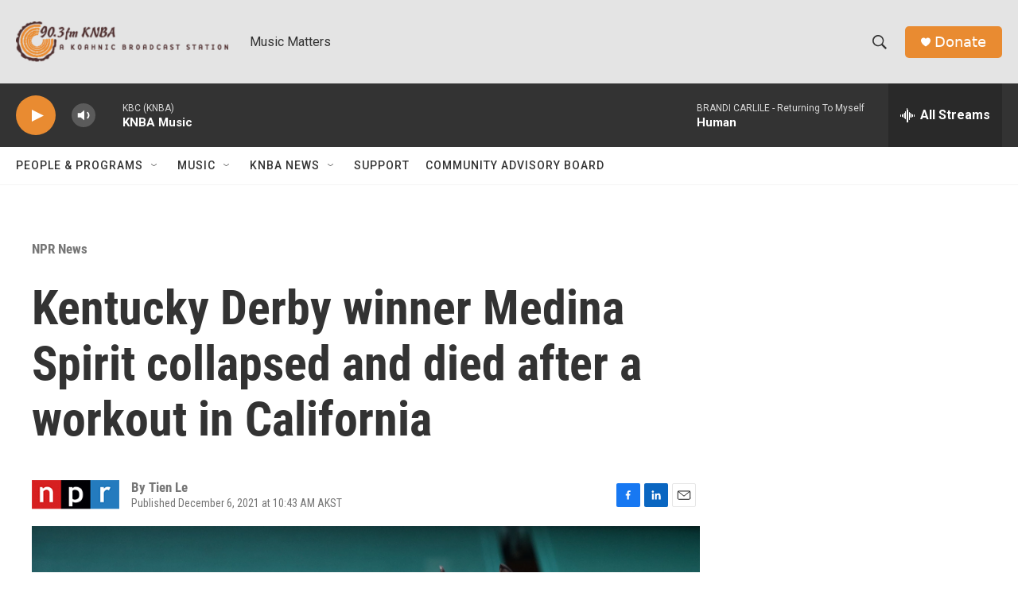

--- FILE ---
content_type: text/html; charset=utf-8
request_url: https://www.google.com/recaptcha/api2/aframe
body_size: 268
content:
<!DOCTYPE HTML><html><head><meta http-equiv="content-type" content="text/html; charset=UTF-8"></head><body><script nonce="zY3nZwCjJ07054NbDu-KrA">/** Anti-fraud and anti-abuse applications only. See google.com/recaptcha */ try{var clients={'sodar':'https://pagead2.googlesyndication.com/pagead/sodar?'};window.addEventListener("message",function(a){try{if(a.source===window.parent){var b=JSON.parse(a.data);var c=clients[b['id']];if(c){var d=document.createElement('img');d.src=c+b['params']+'&rc='+(localStorage.getItem("rc::a")?sessionStorage.getItem("rc::b"):"");window.document.body.appendChild(d);sessionStorage.setItem("rc::e",parseInt(sessionStorage.getItem("rc::e")||0)+1);localStorage.setItem("rc::h",'1768746617434');}}}catch(b){}});window.parent.postMessage("_grecaptcha_ready", "*");}catch(b){}</script></body></html>